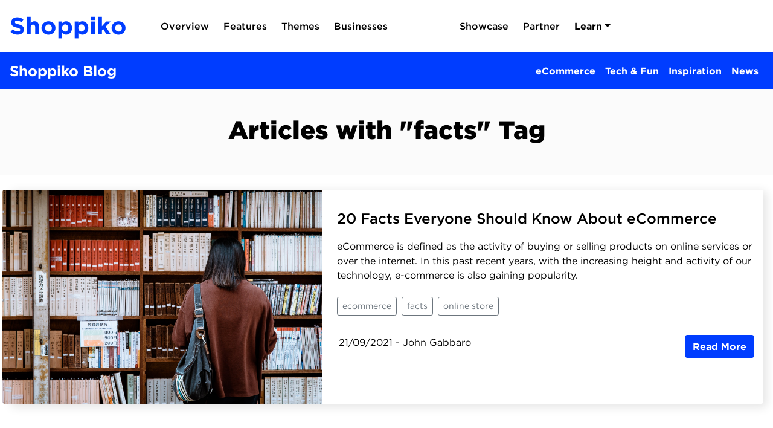

--- FILE ---
content_type: text/html; charset=utf-8
request_url: https://shoppiko.com/blog/tag/facts
body_size: 5370
content:

<!DOCTYPE html>
<html>
<head >
<title data-react-helmet="true">facts Articles</title>
<meta data-react-helmet="true" name="description" content="facts Articles"/>

<meta charset="utf-8"/>
<meta name="viewport" content="width=device-width,initial-scale=1">
<link rel="shortcut icon" sizes="196x196" href="https://shoppiko.com/image/logo/shoppiko-icon.png">

<link rel='stylesheet' href='https://fonts.googleapis.com/css?family=Varela+Round' type='text/css'>
<link rel="stylesheet" href="https://public.apcrat.com/css/ale.css">
<link rel="stylesheet" href="https://public.apcrat.com/css/font-awesome.min.css">
<link rel="stylesheet" href="https://public.apcrat.com/css/alc.css">
<link rel="stylesheet" href="https://public.apcrat.com/css/alc_res.css">
<!-- Global site tag (gtag.js) - Google Analytics -->
<script async src="https://www.googletagmanager.com/gtag/js?id=UA-119055191-1"></script>
<script>
  window.dataLayer = window.dataLayer || [];
  function gtag(){dataLayer.push(arguments);}
  gtag('js', new Date());

  gtag('config', 'UA-119055191-1');
</script>

 <!-- Facebook Pixel Code -->
  <script>
    !function(f,b,e,v,n,t,s)
    {if(f.fbq)return;n=f.fbq=function(){n.callMethod?
    n.callMethod.apply(n,arguments):n.queue.push(arguments)};
    if(!f._fbq)f._fbq=n;n.push=n;n.loaded=!0;n.version='2.0';
    n.queue=[];t=b.createElement(e);t.async=!0;
    t.src=v;s=b.getElementsByTagName(e)[0];
    s.parentNode.insertBefore(t,s)}(window, document,'script',
    'https://connect.facebook.net/en_US/fbevents.js');
    fbq('init', '388653705194089');
    fbq('track', 'PageView');
  </script>
  <noscript><img height="1" width="1" style="display:none"
    src="https://www.facebook.com/tr?id=388653705194089&ev=PageView&noscript=1"
  /></noscript>
  <!-- End Facebook Pixel Code -->

 <script src="//code.tidio.co/pbt10gw9m3djipbjnogj3mrzop521c33.js"></script>
 
</head>
<body>
  <div id="app"><div><div><header class="alc-header alc-bg-light" id="header-main"><div id="pageMessages"></div><div class="container"><nav class="navbar navbar-expand-lg"><a class="navbar-brand" href="/"><span class="alc-logo-text">Shoppiko</span></a><button class="navbar-toggler" type="button" data-toggle="collapse" data-target="#mobile-navigation" aria-controls="mobile-navigation" aria-expanded="false" aria-label="Toggle navigation"><span class="navbar-toggler-icon fa fa-bars"></span></button><div class="collapse navbar-collapse justify-content-start" id="mobile-navigation"><ul class="navbar-nav ml-4"><li class="nav-item alc-nav-item"><a class="nav-link" href="/ecommerce-platform">Overview</a></li><li class="nav-item alc-nav-item"><a class="nav-link" href="/ecommerce-platform/features">Features</a></li><li class="nav-item alc-nav-item"><a class="nav-link" href="/ecommerce-platform/themes">Themes</a></li><li class="nav-item alc-nav-item"><a class="nav-link" href="/ecommerce-platform/businesses">Businesses</a></li></ul></div><div class="collapse navbar-collapse justify-content-start" id="mobile-navigation"><ul class="navbar-nav"><li class="alc-nav-item"><a class="nav-link alc-nav-link" href="/showcase">Showcase</a></li><li class="alc-nav-item"><a class="nav-link alc-nav-link" href="/partner">Partner</a></li><li class="nav-item alc-nav-item dropdown alc-dropdown mr-4"><a class="nav-link alc-nav-link font-weight-bold dropdown-toggle" href="#" role="button" data-toggle="dropdown">Learn</a><div class="dropdown-menu alc-dropdown-menu"><div class="alc-dropdown-overflow"><div class="alc-dropdown-content"><a class="nav-link pl-0 pr-0" href="/ecommerce-platform"><span class="alc-dropdown-title alc-hover-link p-0">Learn <i class="ml-2 fa fa-arrow-right"></i></span></a><div class="alc-dropdown-description">Learn eCommerce With Confidence</div><div class="dropdown-divider"></div><ul class="nav flex-column"><li><a class="alc-dropdown-item" href="/why-shoppiko">Why Shoppiko ?</a></li><li><a class="alc-dropdown-item" href="/technology">Technology</a></li><li><a class="alc-dropdown-item" href="/about">About Shoppiko</a></li><div class="dropdown-divider"></div><li><a class="alc-dropdown-item" href="/guides">Guides</a></li><li><a class="alc-dropdown-item" href="/tools">Tools</a></li><li><a class="alc-dropdown-item" href="/blog">Blog</a></li><li><a class="alc-dropdown-item" href="/support">Support Center</a></li></ul></div></div></div></li></ul></div></nav></div></header></div><div id="blog-tag" class="alc-page"><div class="header-blog"><header class="alc-bg-primary alc-c-white"><div class="container"><nav class="navbar navbar-expand-lg"><a class="navbar-brand" href="/blog"><span class="alc-logo-text-small font-weight-bold" id="blog-logo">Shoppiko<!-- --> Blog</span></a><button class="navbar-toggler" type="button" data-toggle="collapse" data-target="#navbarBlogNavigation" aria-controls="navbarSupportedContent" aria-expanded="false" aria-label="Toggle navigation"><span class="navbar-toggler-icon fa fa-bars alc-c-white"></span></button><div class="collapse navbar-collapse justify-content-end" id="navbarBlogNavigation"><ul class="navbar-nav list-unstyled"><li class="nav-item font-weight-bold"><a class="nav-link alc-c-white" href="/blog/category/ecommerce">eCommerce</a></li><li class="nav-item font-weight-bold"><a class="nav-link alc-c-white" href="/blog/category/tech-and-fun">Tech &amp; Fun</a></li><li class="nav-item font-weight-bold"><a class="nav-link alc-c-white" href="/blog/category/inspiration">Inspiration</a></li><li class="nav-item font-weight-bold"><a class="nav-link alc-c-white" href="/blog/category/news">News</a></li></ul></div></nav></div></header></div><div class="alc-section-heading alc-bg-light"><div class="container text-center"><h1 class="alc-heading-lg">Articles with &quot;<!-- -->facts<!-- -->&quot; Tag</h1></div></div><div class="container mt-4"><div class="article-container"><div class="card  alc-card-article alc-shadow-light alc-hover-transform mb-4"><div class="row"><div class="col-md-5 p-0"><div class="alc-overflow-hidden"><a href="/blog/article/20-facts-everyone-should-know-about-ecommerce"><img alt="20 Facts Everyone Should Know About eCommerce" class="article-card-image img-fluid rounded-left" src="https://shoppiko.com/image/blog/ecommerce-facts.jpg"/></a></div></div><div class="col-md-7 p-0"><div class="card-body p-4"><div class="alc-card-title"><a href="/blog/article/20-facts-everyone-should-know-about-ecommerce">20 Facts Everyone Should Know About eCommerce</a></div><div class="alc-card-brief alc-line-clamp-4"><div><p><span data-offset-key="22drv-0-0">eCommerce is defined as the activity of buying or selling products on online services or over the internet. In this past recent years, with the increasing height and activity of our technology, e-commerce is also gaining popularity.</span></p></div></div><div class="alc-tags pt-2 pb-2"><a class="btn btn-tag btn-sm btn-outline-secondary mr-2" href="/blog/tag/ecommerce">ecommerce</a><a class="btn btn-tag btn-sm btn-outline-secondary mr-2" href="/blog/tag/facts">facts</a><a class="btn btn-tag btn-sm btn-outline-secondary mr-2" href="/blog/tag/online store">online store</a></div><div class="row pt-4"><div class="col-sm-6"><div>21/09/2021<!-- --> - <a href="/blog/author/11">John Gabbaro</a></div></div><div class="col-sm-6"><div class="pull-right"><a class="btn btn-primary alc-btn alc-btn-shadow-light btn-large alc-btn-primary" href="/blog/article/20-facts-everyone-should-know-about-ecommerce">Read More</a></div></div></div></div></div></div></div></div></div><div class="alc-section"><div class="container mt-4"><h2 class="alc-heading-lg text-center mb-4">Popular Articles</h2><div class="row"><div class="col-lg-4"><div class="card alc-card alc-shadow-dark alc-hover-transform"><div class="alc-overflow-hidden"><a href="/blog/article/tips-to-help-you-choose-the-best-online-store-builder"><img src="https://shoppiko.com/image/blog/ecommerce/online-laptop-work.jpg" class="img-fluid alc-h-18" alt="Tips To Help You Choose The Best Online Store Builder"/></a></div><div class="card-body"><div class="alc-card-title m-0"><a href="/blog/article/tips-to-help-you-choose-the-best-online-store-builder">Tips To Help You Choose The Best Online Store Builder</a></div><div class="card-text alc-card-brief"><div><p>In the modern world, e-commerce is turning out to be the best and lucrative way of making money. By launching the website for your online store, you will get a great opportunity to market your products to a very wide customer base.</p>
</div></div></div></div></div><div class="col-lg-4"><div class="card alc-card alc-shadow-dark alc-hover-transform"><div class="alc-overflow-hidden"><a href="/blog/article/features-of-an-outstanding-ecommerce-platform"><img src="https://shoppiko.com/image/blog/ecommerce-phone.jpeg" class="img-fluid alc-h-18" alt="Features of an Outstanding eCommerce Platform"/></a></div><div class="card-body"><div class="alc-card-title m-0"><a href="/blog/article/features-of-an-outstanding-ecommerce-platform">Features of an Outstanding eCommerce Platform</a></div><div class="card-text alc-card-brief"><div><p>Starting an eCommerce business is not something easy. In fact, it can worry you a lot or even give you mixed feelings. However, the decisions that you make before choosing an outstanding <strong>eCommerce platform</strong> are very crucial. Decisions such as which among the many to choose from can really confuse you.</p>
</div></div></div></div></div><div class="col-lg-4"><div class="card alc-card alc-shadow-dark alc-hover-transform"><div class="alc-overflow-hidden"><a href="/blog/article/how-to-start-an-online-store-in-india"><img src="https://shoppiko.com/image/blog/ecommerce/ecommerce-desk.jpg" class="img-fluid alc-h-18" alt="How To Start An Online Store In India That Increases Sales In 2020"/></a></div><div class="card-body"><div class="alc-card-title m-0"><a href="/blog/article/how-to-start-an-online-store-in-india">How To Start An Online Store In India That Increases Sales In 2020</a></div><div class="card-text alc-card-brief"><div><p>To do business online you will need to <strong>start an online store</strong>. However to start <strong>online store</strong> might not be an easy task as many people would think. In fact, it&rsquo;s such a terrifying thought particularly if you are not so adept with technology. Well, it&rsquo;s not just you. There are few tips you can follow which might help you in building an online store.</p></div></div></div></div></div></div></div></div></div><footer id="footer" class="footer alc-footer"><div class="container pt-4"><div class="row"><div class="col-lg-2 col-md-2"><a class="alc-logo alc-c-white" href="/"><h1>Shoppiko</h1></a><ul class="list-unstyled"><li class="alc-nav-link alc-c-white alc-lh-2"><i class="fa fa-map-marker mr-2 mt-2 ml-1"></i><span>Vadodara, Gujarat, India</span></li><li class="alc-nav-link alc-c-white alc-lh-2"><i class="fa fa-phone-square mr-2 mt-2"></i><span>(0)8000665324</span></li><li class="alc-nav-link alc-c-white alc-lh-2"><i class="fa fa-envelope mr-2 mt-2"></i><span>info@shoppiko.com</span></li></ul></div><hr class="clearfix d-md-none mb-0"/><div class="col-md-2  m-footer-block"><h5 class="my-2 font-weight-bold d-none d-md-block">eCommerce Store</h5><hr class="d-none d-md-block alc-hr alc-hr-success"/><div class="d-md-none title" data-target="#store" data-toggle="collapse"><div class="mt-3 font-weight-bold">eCommerce Store<div class="float-right navbar-toggler"><i class="fa fa-angle-down"></i><i class="fa fa-angle-up"></i></div></div><hr class="mb-0 d-md-block alc-hr alc-hr-success"/></div><ul class="list-unstyled collapse" id="store"><li><a class="alc-nav-link alc-c-white alc-lh-2" href="/ecommerce-platform/features">Features</a></li><li><a class="alc-nav-link alc-c-white alc-lh-2" href="/ecommerce-platform/themes">Themes</a></li><li><a class="alc-nav-link alc-c-white alc-lh-2" href="/ecommerce-platform/businesses">Businesses</a></li><li><a class="alc-nav-link alc-c-white alc-lh-2" href="/ecommerce-platform/pricing">Pricing</a></li><li><a class="alc-nav-link alc-c-white alc-lh-2" href="">Get Started</a></li></ul></div><hr class="clearfix d-md-none mb-0"/><div class="col-md-2 m-footer-block"><h5 class="my-2 font-weight-bold d-none d-md-block">More About Us</h5><hr class="d-none d-md-block alc-hr alc-hr-primary"/><div class="d-md-none title" data-target="#about" data-toggle="collapse"><div class="mt-3 font-weight-bold">More About Us<div class="float-right navbar-toggler"><i class="fa fa-angle-down"></i><i class="fa fa-angle-up"></i></div></div><hr class="mb-0 d-md-block alc-hr alc-hr-primary"/></div><ul class="list-unstyled collapse" id="about"><li><a class="alc-nav-link alc-c-white alc-lh-2" href="/about">About Shoppiko</a></li><li><a class="alc-nav-link alc-c-white alc-lh-2" href="/why-shoppiko">Why Shoppiko ?</a></li><li><a class="alc-nav-link alc-c-white alc-lh-2" href="/technology">Technology</a></li><li><a class="alc-nav-link alc-c-white alc-lh-2" href="/merchant-agreement">Merchant Agreement</a></li><li><a class="alc-nav-link alc-c-white alc-lh-2" href="/terms-and-conditions">Terms &amp; Conditions</a> </li><li><a class="alc-nav-link alc-c-white alc-lh-2" href="/privacy-policy">Privacy Policy</a></li></ul></div><hr class="clearfix d-md-none mb-0"/><div class="col-md-2 m-footer-block"><h5 class="my-2 font-weight-bold d-none d-md-block">Useful Links</h5><hr class="d-none d-md-block alc-hr alc-hr-primary"/><div class="d-md-none title" data-target="#usefull-link" data-toggle="collapse"><div class="mt-3 font-weight-bold">Useful Links<div class="float-right navbar-toggler"><i class="fa fa-angle-down"></i><i class="fa fa-angle-up"></i></div></div><hr class="mb-0 d-md-block alc-hr alc-hr-primary"/></div><ul class="list-unstyled collapse" id="usefull-link"><li><a class="alc-nav-link alc-c-white alc-lh-2" href="/technology">Technology</a></li><li><a class="alc-nav-link alc-c-white alc-lh-2" href="/shopify-alternative-in-india">Shoppiko Vs Shopify</a></li><li><a class="alc-nav-link alc-c-white alc-lh-2" href="/blog/article/ecommerce-seo-the-simplified-guide-to-seo-for-online-stores-in-india">SEO for Online Stores</a></li></ul></div><hr class="clearfix d-md-none mb-0"/><div class="col-md-2 m-footer-block"><h5 class="my-2 font-weight-bold d-none d-md-block">Resources</h5><hr class="d-none d-md-block alc-hr alc-hr-primary"/><div class="d-md-none title" data-target="#resources" data-toggle="collapse"><div class="mt-3 font-weight-bold">Resources<div class="float-right navbar-toggler"><i class="fa fa-angle-down"></i><i class="fa fa-angle-up"></i></div></div><hr class="mb-0 d-md-block alc-hr alc-hr-primary"/></div><ul class="list-unstyled collapse" id="resources"><li><a class="alc-nav-link alc-c-white alc-lh-2" href="/guides">Guides</a></li><li><a class="alc-nav-link alc-c-white alc-lh-2" href="/blog">Blog</a></li><li><a class="alc-nav-link alc-c-white alc-lh-2" href="/tools">Tools</a></li><li><a class="alc-nav-link alc-c-white alc-lh-2" href="/showcase">Showcase</a></li></ul></div><hr class="clearfix d-md-none mb-0"/><div class="col-md-2 m-footer-block"><h5 class="my-2 font-weight-bold d-none d-md-block">Support</h5><hr class="d-none d-md-block alc-hr alc-hr-primary"/><div class="d-md-none title" data-target="#support" data-toggle="collapse"><div class="mt-3 font-weight-bold">Support<div class="float-right navbar-toggler"><i class="fa fa-angle-down"></i><i class="fa fa-angle-up"></i></div></div><hr class="mb-0 d-md-block alc-hr alc-hr-primary"/></div><ul class="list-unstyled collapse" id="support"><li><a class="alc-nav-link alc-c-white alc-lh-2" href="/support">Support Center</a></li><li><a class="alc-nav-link alc-c-white alc-lh-2" href="/partner">Partner</a></li><li><a class="alc-nav-link alc-c-white alc-lh-2" href="/contact">Contact</a></li><li><a class="alc-nav-link alc-c-white alc-lh-2" href="/career">Career @ Shoppiko<span class="badge rounded-pill alc-bg-primary ml-2">We&#x27;re hiring</span></a></li></ul></div></div></div><div class="container"><hr/></div><div class="container pt-3 pb-4"><div class="row"><div class="col-sm-8"><p class="mb-0 mt-2 alc-c-white alc-font-small">Shoppiko - Simplifying eCommerce @ <!-- -->2026<!-- -->, Made With Love @ Vadodara, Gujarat. Make In INDIA.</p></div><div class="col-sm-4"><span class="hidden-md-down pull-right"><a class="alc-btn-social" href="https://twitter.com/shoppikolab" target="_blank"><i class="fa fa-twitter alc-icon-social mr-2 fa-lg"></i></a><a class="alc-btn-social" href="https://www.facebook.com/shoppikolab" target="_blank"><i class="fa fa-facebook alc-icon-social mr-2 fa-lg"></i></a><a class="alc-btn-social" href="https://www.instagram.com/shoppikolab" target="_blank"><i class="fa fa-instagram alc-icon-social mr-2 fa-lg"></i></a><a class="alc-btn-social" href="https://www.linkedin.com/company/shoppiko" target="_blank"><i class="fa fa-linkedin alc-icon-social mr-2 fa-lg"></i></a><a class="alc-btn-social" href="https://www.youtube.com/channel/UCLGiLsUDAkoLh2KiAc1z3pg" target="_blank"><i class="fa fa-youtube alc-icon-social mr-2 fa-lg"></i></a></span></div></div></div></footer><div class="react-redux-modal"><div class="rr-modals"></div></div></div></div>
  <script>window.__PRELOADED_STATE__ = {"router":{"location":{"pathname":"/blog/tag/facts","search":"","hash":"","key":"8j97y4","query":{}},"action":"POP"},"form":{"footer":{"syncErrors":{"email":"Required Email"}}},"modals":{"modals":[]},"common":{},"account":{},"service":{},"store":{},"marketplace":{},"website":{},"blog":{"blog_tag_articles":[{"blog_article_id":49,"seo_url":"20-facts-everyone-should-know-about-ecommerce","title":"20 Facts Everyone Should Know About eCommerce","image":"blog/ecommerce-facts.jpg","brief":"\u003cp>\u003cspan data-offset-key=\"22drv-0-0\">eCommerce is defined as the activity of buying or selling products on online services or over the internet. In this past recent years, with the increasing height and activity of our technology, e-commerce is also gaining popularity.\u003c/span>\u003c/p>","tag":"ecommerce,facts,online store","status":1,"blog_author_id":11,"is_featured":0,"date":"21/09/2021","author":"John Gabbaro"}],"blog_popular_articles":[{"blog_article_id":26,"seo_url":"tips-to-help-you-choose-the-best-online-store-builder","title":"Tips To Help You Choose The Best Online Store Builder","image":"blog/ecommerce/online-laptop-work.jpg","brief":"\u003cp>In the modern world, e-commerce is turning out to be the best and lucrative way of making money. By launching the website for your online store, you will get a great opportunity to market your products to a very wide customer base.\u003c/p>\n","tag":"inspiring,ecommerce,online store,entrepreneur","status":1,"blog_author_id":11,"is_featured":0,"date":"14/06/2020","author":"John Gabbaro"},{"blog_article_id":24,"seo_url":"features-of-an-outstanding-ecommerce-platform","title":"Features of an Outstanding eCommerce Platform","image":"blog/ecommerce-phone.jpeg","brief":"\u003cp>Starting an eCommerce business is not something easy. In fact, it can worry you a lot or even give you mixed feelings. However, the decisions that you make before choosing an outstanding \u003cstrong>eCommerce platform\u003c/strong> are very crucial. Decisions such as which among the many to choose from can really confuse you.\u003c/p>\n","tag":"online store,inspiring,ecommerce,ecommerce features","status":1,"blog_author_id":11,"is_featured":0,"date":"14/06/2020","author":"John Gabbaro"},{"blog_article_id":25,"seo_url":"how-to-start-an-online-store-in-india","title":"How To Start An Online Store In India That Increases Sales In 2020","image":"blog/ecommerce/ecommerce-desk.jpg","brief":"\u003cp>To do business online you will need to \u003cstrong>start an online store\u003c/strong>. However to start \u003cstrong>online store\u003c/strong> might not be an easy task as many people would think. In fact, it&rsquo;s such a terrifying thought particularly if you are not so adept with technology. Well, it&rsquo;s not just you. There are few tips you can follow which might help you in building an online store.\u003c/p>","tag":"startup,ecommerce,online store,business","status":1,"blog_author_id":10,"is_featured":0,"date":"04/01/2020","author":"Terry Harrison"}],"blog_categories":[{"blog_category_id":14,"project_id":1,"name":"eCommerce","description":"Start Selling Online, eCommerce will help you to grow to next level.","image":"http://shopcrat.com/image/catalog/banner/blog/footer_banner.png","banner":"http://shopcrat.com/image/catalog/banner/blog/footer_banner.png","top":1,"seo_url":"ecommerce","meta_title":"Start Selling Online, eCommerce will help you to grow to next level.","meta_description":"Start Selling Online, eCommerce will help you to grow to next level.","sort_order":1,"status":1,"date_added":"2018-05-30T18:30:00.000Z","date_modified":"2018-06-05T10:03:06.000Z","user_added":1,"user_modified":7,"is_delete":0},{"blog_category_id":15,"project_id":1,"name":"Tech & Fun","description":"\u003cp>Technology that brings the change, We love exploring the latest technology.\u003c/p>\n","image":"","banner":"http://shopcrat.com/image/background/desk1.jpg","top":1,"seo_url":"tech-and-fun","meta_title":"Tech & Fun","meta_description":"Tech & Fun, Technology that brings the change, We love exploring the latest technology.","sort_order":2,"status":1,"date_added":"2018-05-31T16:29:37.000Z","date_modified":"2018-05-31T16:29:37.000Z","user_added":2,"user_modified":2,"is_delete":0},{"blog_category_id":16,"project_id":1,"name":"Inspiration","description":"\u003cp>Success Stories, Stories that will Inspire.\u003c/p>\n","image":"","banner":"http://delfoo.com/image/data/background/refer-a-friend/referral.jpg","top":1,"seo_url":"inspiration","meta_title":"Inspiration - Success Stories, Stories that will Inspire.","meta_description":"Inspiration, Success Stories, Stories that will Inspire.","sort_order":3,"status":1,"date_added":"2018-05-31T16:30:16.000Z","date_modified":"2018-05-31T16:30:16.000Z","user_added":2,"user_modified":2,"is_delete":0},{"blog_category_id":17,"project_id":1,"name":"News","description":"\u003cp>New @ Shoppiko, Shoppiko&nbsp;News, We are committed to deliver best eCommerce Solution.\u003c/p>\n","image":"","banner":"http://shopcrat.com/image/background/desk8.jpg","top":1,"seo_url":"news","meta_title":"News - New @ Shoppiko, Shoppiko News","meta_description":"News, New @ Shoppiko, Shoppiko News, We are committed to deliver best eCommerce Solution.","sort_order":4,"status":1,"date_added":"2018-05-31T16:31:02.000Z","date_modified":"2018-05-31T16:31:02.000Z","user_added":2,"user_modified":2,"is_delete":0}]},"guide":{"guides":[],"guide":[],"popular_guides":[]},"support":{},"project":{"project_settings":[]},"library":{}}</script>
  <script src="https://public.apcrat.com/js/ale.js"></script>
  <script src="/global/vendor.js"></script>
  <script src="/global/client.js"></script>
</body>
</html>


--- FILE ---
content_type: text/css
request_url: https://public.apcrat.com/css/alc.css
body_size: 8133
content:
/* -------------------Apcrat Fonts HCo Gotham-------------- */
@font-face{
    font-family:'HCo Gotham';
    src:url(https://public.apcrat.com/fonts/hco_gotham/Gotham-Thin_Web.woff2) format("woff2"),url(https://public.apcrat.com/fonts/hco_gotham/Gotham-Thin_Web.woff) format("woff");
    font-weight:100;
    font-style:normal
}
@font-face{
    font-family:'HCo Gotham';
    src:url(https://public.apcrat.com/fonts/hco_gotham/Gotham-XLight_Web.woff2) format("woff2"),url(https://public.apcrat.com/fonts/hco_gotham/Gotham-XLight_Web.woff) format("woff");
    font-weight:200;
    font-style:normal
}
@font-face{
    font-family:'HCo Gotham';
    src:url(https://public.apcrat.com/fonts/hco_gotham/Gotham-Light_Web.woff2) format("woff2"),url(https://public.apcrat.com/fonts/hco_gotham/Gotham-Light_Web.woff) format("woff");
    font-weight:300;
    font-style:normal
}
@font-face{
    font-family:'HCo Gotham';
    src:url(https://public.apcrat.com/fonts/hco_gotham/Gotham-Book_Web.woff2) format("woff2"),url(https://public.apcrat.com/fonts/hco_gotham/Gotham-Book_Web.woff) format("woff");
    font-weight:400;
    font-style:normal
}
@font-face{
    font-family:'HCo Gotham';
    src:url(https://public.apcrat.com/fonts/hco_gotham/Gotham-BookItalic_Web.woff2) format("woff2"),url(https://public.apcrat.com/fonts/hco_gotham/Gotham-BookItalic_Web.woff) format("woff");
    font-weight:400;
    font-style:italic
}
@font-face{
    font-family:'HCo Gotham';
    src:url(https://public.apcrat.com/fonts/hco_gotham/Gotham-Medium_Web.woff2) format("woff2"),url(https://public.apcrat.com/fonts/hco_gotham/Gotham-Medium_Web.woff) format("woff");
    font-weight:500;
    font-style:normal
}
@font-face{
    font-family:'HCo Gotham';
    src:url(https://public.apcrat.com/fonts/hco_gotham/Gotham-Bold_Web.woff2) format("woff2"),url(https://public.apcrat.com/fonts/hco_gotham/Gotham-Bold_Web.woff) format("woff");
    font-weight:700;
    font-style:normal
}
@font-face{
    font-family:'HCo Gotham';
    src:url(https://public.apcrat.com/fonts/hco_gotham/Gotham-Black_Web.woff2) format("woff2"),url(https://public.apcrat.com/fonts/hco_gotham/Gotham-Black_Web.woff) format("woff");
    font-weight:800;
    font-style:normal
}
@font-face{
    font-family:'HCo Gotham';
    src:url(https://public.apcrat.com/fonts/hco_gotham/Gotham-Ultra_Web.woff2) format("woff2"),url(https://public.apcrat.com/fonts/hco_gotham/Gotham-Ultra_Web.woff) format("woff");
    font-weight:900;
    font-style:normal
}
/* ----------------- End Apcrat Fonts HCo Gotham -------------- */


body{
    font-family: "HCo Gotham",sans-serif;
    -webkit-font-smoothing: antialiased;
    -moz-osx-font-smoothing: grayscale;
    text-rendering: optimizeLegibility;
    background-color: #fff;
    color: #000;
    overflow-x: hidden;
}

a {
    color: #000;
}

a:hover {
    color: #000;
}

html{
    box-sizing:border-box;
    -ms-overflow-style: scrollbar;
    scroll-behavior: smooth;
}

ol, ul {
    list-style: none;
    padding-left: 0;
}

/*footer .collapse {
    display: inherit;
}*/

.react-redux-modal .rrm-holder .scroll .rrm-content .rrm-title {
    border-top: 10px solid #003dff;
}

.react-redux-modal .rrm-holder .scroll .rrm-content.m-large .rrm-title h2 {
    width: 75%;
    padding-right: 0;
    font-weight: 600;
}

.react-redux-modal .rrm-holder .scroll .rrm-content .rrm-title .rr-title-actions {
    width: 20%;
}

.form-group {
    margin-bottom: 1rem !important;
}

.react-redux-modal .form-control {
    height: 48px;
    border-radius: 5px;
    background-color: #f9fafb;
    box-shadow: 0 1px 1px rgba(0,0,0,0.07) inset;
}

input[type="checkbox"], input[type="radio"] {
    margin-right: 0.5rem;
}

.alc-editor-html .jumbotron h4 {
    font-size: 1.1rem;
    line-height: 2rem;
    font-weight: 400;
}

.alc-editor-html .jumbotron .heading {
    margin-top: 2rem;
    margin-bottom: 1rem;
}

.breadcrumb {
    background-color: transparent;
    display: inline;
}

.breadcrumb>li {
    display: inline-block;
}

.breadcrumb>li+li:before {
    color: #afaeae;
    content: "\BB ";
    padding: 0 5px;
}

.m-footer-block .collapse:not(.show) {
    display: inherit;
}

.container {
    width: 85rem;
    max-width: 100%;
}

.nav a:focus, .nav a:hover, .nav label:focus, .nav label:hover {
    color: #003dff;
    text-decoration: none;
}

.card-header {
    background-color: transparent;
    border-bottom: 0;
}

#support-search .react-autosuggest__container {
    flex: 1 1 auto;
}

#support-search .input-group {
    border: 2px solid #c4cdd5;
    border-radius: 5px;
}

#support-search input.form-control {
    border: 0;
    padding-left: 1rem;
    height: 100%;
}

#support-search .alc-btn-primary {
    padding: 1rem 1.25rem;
    margin: -2px;
    border: 2px solid #c4cdd5;
    border-bottom-right-radius: 5px;
    border-top-right-radius: 5px;
}

/* ### Margins : Start ### */
.mb-3 {
    margin-bottom: 3rem;
}
.mb-6 {
    margin-bottom: 6rem;
}
.mt-6 {
    margin-top: 6rem;
}
.mt-10 {
    margin-top: 10rem;
}
.ml-minus-1 {
    margin-left: -1rem !important;
}
.mb-05-minus {
    margin-bottom: -0.5rem;  
}
.mb-10-minus {
    margin-bottom: -10rem;
}
.mt-3-minus {
    margin-top: -3rem !important;
}

.alc-m-1-minus {
    margin: -1px !important;
}

/* ### Margins : End ### */


/* ### Padding : Start ### */

.alc-p-2-5 {
  padding: 2.5rem;
}
.alc-pt-2 {
  padding-top: 2rem;  
}
.alc-p-1-2 {
    padding: 1rem 2rem;
}

.alc-lh-2 {
    line-height: 2rem;
}

/* ### Padding : End ### */

.alc-overflow-hidden {
    overflow: hidden; 
}

.alc-h-18 {
    height: 18rem;
}

.alc-h-15 {
    height: 15rem;
}

.alc-h-8 {
    height: 8rem;
}

.alc-line-clamp-4 {
    -webkit-line-clamp: 4 !important;  
}

.alc-va-top {
    vertical-align: top;
}
.alc-va-middle {
    vertical-align: middle;
}
.alc-va-bottom {
    vertical-align: bottom;
}

.alc-radius {
    border-radius: 1rem;
}
.alc-radius-top {
    border-top-left-radius: 1rem;
    border-top-right-radius: 1rem;
}

/* ### Fonts : Start ### */
.alc-font {
    font-size: 1rem !important;
    line-height: 1.6rem !important;
}
.alc-font-sub {
    font-size: 1rem;
    line-height: 2rem;
    font-weight: 400;
}
.alc-font-small {
    font-size: 0.9rem;
}
.alc-font-1-3 {
    font-size: 1.3rem;
    font-weight: 500;
}
.alc-font-2 {
    font-size: 2rem !important;
}
.alc-font-4 {
    font-size: 4rem;
}
.alc-font-4 {
    font-size: 4rem;
}
.alc-font-6 {
    font-size: 6rem;
}
.alc-font-8 {
    font-size: 8rem;
    font-weight: 700;
}

.alc-image-8 {
    width: 8rem;
    height: 8rem;
}

/* ### Fonts : End ### */


.alc-hr {
    width: 100px;
    opacity: 0.8;
    margin-top: 5px;
}
.alc-hr-primary {
    border-top: 2px solid #003dff !important;
}
.alc-hr-success {
    border-top: 2px solid #26b933 !important;
}


/* ### Colors : Start ### */
.alc-capital {
    text-transform: uppercase;
}

.alc-c-white {
    color: #ffffff !important;
}
.alc-c-black {
    color: #000000 !important;
}  
.alc-c-primary {
    color: #003dff !important;
}
.alc-c-soft-pink{
    color:#f78acb
}
.alc-c-soft-green{
    color:#44ce6f
}
.alc-c-soft-marun{
    color:#c679e3;
}
.alc-c-soft-red{
    color: #fa7070;
}
.alc-c-soft-blue{
    color:#00aeff
}
.alc-c-gray {
    color: #6f6f6f;
}
.alc-c-orange {
    color: #e04008 !important;
}
.alc-c-purple {
    color: #4d4cd2 !important;
}
.alc-c-green {
    color: #24ce24 !important;
}   
/* ### Colors : End ### */


/* ### Backgrounds : Start ### */
.alc-bg-primary {
    background-color: #003dff;
}
.alc-bg-success {
    background-color: #26b933;
}
.alc-bg-tertiary {
    background-color: #ec8f03;
}
.alc-bg-white {
    background-color: #ffffff !important;
}
.alc-bg-black {
    background-color: #000000 !important;
}
.alc-bg-amber {
    background-color: #ffc107 !important;
}
.alc-bg-orange-light {
    background-color: #ff6d3a !important;
}
.alc-bg-purple-light {
    background-color: #807fff !important;
}
.alc-bg-green-light {
    background-color: #56d090 !important;
}   
.alc-bg-default {
    background-color: #81b71a;   
}
.alc-bg-blue {
    background-color: #6a8dd4;
}
.alc-bg-cyan {
    background-color:cyan;
}
.alc-bg-green {
    background-color: #ff81a9;
}
.alc-bg-red {
    background-color: #E9573F;
}
.alc-bg-yellow {
    background-color: #fdde0e;
}
.alc-bg-soft-pink{
    background-color:rgba(247,138,203,.2);
    color:#f78acb
}
.alc-bg-soft-green{
    background:rgba(68,206,111,.2);
    color:#44ce6f
}
.alc-bg-light {
    background-color: #fbfbfb!important;
}
.alc-bg-soft-marun{
    color:#c679e3;
    background:rgba(198,121,227,.2)
}
.alc-bg-soft-red{
  background-color: rgba(250,112,112,.1);
  color: #fa7070;
}
.alc-bg-soft-blue{
    background:rgba(0,174,255,.2);
    color:#00aeff
}

.alc-bg-mix-pst{
/*background: linear-gradient(70deg, #003dff 18%, rgba(0,0,0,0) 18%), linear-gradient(40deg, #26b933 80%, #ec8f03 60%);*/
background: linear-gradient(70deg, #3501fe 18%, rgba(0,0,0,0) 18%), linear-gradient(40deg, #003dff 80%, #003dff 60%);
}

.alc-bg-login {
    width: 100%;
    height: auto;
    padding: 4% 4% 4% 4% !important;
    background-image: url(img/b.jpg);
    background: linear-gradient(rgba(0, 0, 0, 0.70), rgba(0, 0, 0, 0.70)),url(https://shoppiko.com/image/blog/ecommerce/online-laptop-work.jpg);
    background-size: cover;
    background-position: 50% 50%;
    display: inherit;
    flex-direction: row;
}



/** Social Media Backgrounds **/
.alc-bg-facebook {
    background-color: #3b5998!important;
    color: #fff;
}
.alc-bg-twitter {
    background-color: #6cb7f0 !important;
    color: #fff;
}
.alc-bg-whatsapp {
    background-color: #25D366 !important;
    color: #fff;
}

/** Image Backgrounds **/
.alc-bg-img-map {
    background: url(https://public.apcrat.com/images/map.png) no-repeat center bottom transparent;
    background-size: auto 70%;
}

/* ### Backgrounds : End ### */


/* ### Underlined Text : Start ### */

.alc-underlined{
    display: inline-block;
    position: relative;
    line-height: 1;
}
.alc-underlined .alc-underlined-text{
    position:relative
}
.alc-underlined::before{
    content:'';
    display:block;
    position:absolute;
    height:.333em;
    right:-.025em;
    left:-.025em;
    /*right:-.1em;
    left:-.1em;*/
    bottom:0;
    background-color:#003dff;
    animation-delay:.3s;
    animation-duration:.5s;
    animation-name:grow;
    animation-iteration-count:1;
    animation-fill-mode:forwards
}
.alc-underlined-orange::before{
    background-color: #fd8e68;
}
.alc-underlined-purple::before{
    background-color: #a2a1fd;
}
.alc-underlined-green::before{
    background-color: #6ee8b8;
}
.alc-underlined-yellow::before{
    background-color: #fdde00;
}
.alc-underlined-magenta::before{
    background-color:#ff81a9;
}
.alc-underlined-indigo::before{
    background-color:#6a8dd4;
}
.alc-underlined-sandy::before{
    background-color:#fdaf1e;
}
.alc-underlined-azure::before{
    background-color:#ef8e86;
}
.alc-underlined-amazon-orange::before{
    background-color:#fdaf1e;
}

/* ### Underlined Text : End ### */


/* ### Shadow : Start ### */

.alc-shadow-light {
    border: 0;
    box-shadow: 4px 4px 16px 2px rgba(0,0,0,.1);
}
.alc-shadow-dark {
    border: 0;
    box-shadow: 0 10px 55px 5px rgba(137,173,255,.2) !important;
}
.alc-shadow-extra-dark {
    box-shadow: 0px 0px 250px rgba(0,0,0,0.4) inset;
}

.alc-shadow-square {
    border-radius: 70px;
    box-shadow: -9.8px 36.7px 80px 0 rgba(0,18,46,.2);
    margin-bottom: 3rem;
}

/* ### Shadow : Start ### */


/* ### Utility : Start ### */

.alc-section {
    padding: 1.25rem 0;
}

.alc-section-heading {
    padding: 2.5rem 0;
    margin-bottom: 1rem;
    position: relative;
    z-index: 1;
}

.alc-vertical-center {
    min-height: 100%;
    display: flex;
    align-items: center;
}

.alc-cursor {
    cursor: pointer;
}

.alc-shape {
    position: absolute;
    z-index: -1;
}



.alc-position-relative {
    position: relative;
}

.alc-inline {
    display: inline;
}

.alc-inline-flex {
    display: inline-flex;
}

.alc-inline-block {
    display: inline-block;
}

.alc-border-radius-2 {
    border-radius: 2rem;
}

.alc-paragraph {
    font-size: 1.15rem;
    line-height: 2rem;
}


.alc-heading {
    font-size: 1.5rem;
    line-height: 2.2rem;
    font-weight: 600;
}

.alc-heading-xs {
    font-size: 1rem;
    line-height: 1.5rem;
    font-weight: 600;
}

.alc-heading-sm {
    font-size: 1.2rem;
    line-height: 2rem;
    font-weight: 400;
}

.alc-heading-md {
    font-size: 1.6rem;
    line-height: 2.2rem;
    font-weight: 600;
}

.alc-heading-lg {
    font-size: 2.6rem;
    line-height: 3.4rem;
    font-weight: 800;
}

.alc-heading-xl {
    color: #fff;
    font-size: 3rem;
    margin: 3rem 0 2rem 0;
}

.alc-heading-xxl {
    font-size: 4rem;
    line-height: 5rem;
    font-weight: 800;
    margin: 1.5rem 0rem 2.5rem 0rem;
}

.alc-editor-html p {
    margin-top: 15px !important;
    margin-bottom: 15px !important;
    line-height: 1.5 !important;
    text-align: center;
    color: #000000;
    text-align: justify !important;
}

.alc-editor-html-support img {
    height: auto !important;
    width: 100% !important;
}

/* ### Utility : End ### */


.alc-hover-link:hover {
    border-bottom-color: #003dff;
}

.alc-btn {
    transition: transform .1s linear,box-shadow .1s linear,background-color .1s linear;
    cursor: pointer;
    font-weight: 600;
}

.alc-btn:hover {
    position: relative;
    transform: translateY(-4px);
    color: #fff;
}

.alc-btn-large {
    font-size: 20px;
    line-height: 24px;
    padding: 14px 38px;
}

.alc-btn-shadow {
    box-shadow: 0 6px 16px 0 rgba(0,0,0,.35);
    transition: transform .1s linear,box-shadow .1s linear,background-color .1s linear;
}

.alc-btn-action {
    margin-top: 1rem;
    background-color: #003dff;
    border-color: #003dff;
    color: #fff;
    border-radius: 4px;
    color: #fff;
    font-weight: 700;
    font-size: 18px;
}

.alc-btn-action:hover {
    background: #003dff;
    color: #fff ! important;
    font-weight: 700;
    border-radius: 4px;
    transform: translateY(-4px);
}

.alc-btn-small {
    font-size: 14px;
    line-height: 20px;
    padding-top: 6px;
    padding-bottom: 6px;
}

.alc-btn-text {
    font-size: 1.1rem;
    line-height: 1.8rem;
    font-weight: 500;
    position: relative;
    display: inline-block;
    border-bottom: 4px solid transparent;
    transition: border 150ms ease-in-out;
}

.alc-btn-text:hover {
    color: #000;
    border-bottom-color: #003dff;
    transform: translateY(-4px);
}

.alc-btn-primary {
    background-color: #003dff !important;
    border-color: #003dff !important;
}

.alc-btn-success {
    background-color: #26b933 !important;
    border-color: #26b933 !important;
}

.alc-btn-tertiary {
    background-color: #ec8f03 !important;
    border-color: #ec8f03 !important;
}

.alc-btn-social {
    display: inherit;
    align-items: center;
    justify-content: center;
    width: 40px;
    height: 40px;
    color: #fff;
    background: #003dff;
    text-align: center;
    border-radius: 50%;
    float: left;
    line-height: 40px;
    margin-left: 5px;
}

.alc-icon-social {
    padding: 2px 10px 2px 13px;
    font-size: 16px;
    text-align: center;
}

.alc-btn-outline-tertiary {
    color: #ec8f03;
    border-color: #ec8f03;
}

.alc-logo-text {
    color: #003dff;
    font-weight: bold;
    font-size: 2.5rem;
}

.alc-logo-text-small {
    color: #fff;
    font-size: 1.5rem;
}

.alc-header {
    z-index: 999;
    position: relative;
    background: #fff !important;
    box-shadow: 2px -3px 12px 0 rgba(0,0,0,0.08);
}

.alc-nav-link {
    color: #000000;
    font-weight: 500;
}

.alc-nav-item {
    white-space: nowrap;
    font-size: 1rem;
    line-height: 3rem;    
    font-weight: 500;
    margin-left: 0.5rem;
}

.alc-list-group-item {
    display: block;
    padding: .5rem .5rem;
}

.alc-dropdown {
    font-weight: 500;
    box-sizing: border-box;
    position: relative;
    cursor: default;
}

.alc-dropdown-menu {
    border: 0;
    opacity: 1;
    visibility: visible;
    position: absolute;
    background: #fff;
    box-shadow: 2px 2px 32px 0 rgba(0,0,0,.08);
    border-radius: 3px;
    left: -203px;
    top: 62px;
    box-sizing: border-box;
    transition: visibility .2s ease-in-out,opacity .2s ease-in-out,transform .25s ease-in-out;
    transform-origin: top center;
    transform: rotateX(0);
}

.alc-dropdown-menu {
    visibility: hidden;
    opacity: 0;
    transform: rotateX(-10deg);
}

.alc-dropdown:hover .alc-dropdown-menu {
    opacity: 1;
    visibility: visible;
    height: 28.5rem;
}

.alc-dropdown-overflow {
    overflow: hidden;
    width: 470px;
    box-sizing: border-box;
    transition: height .25s ease-in-out;
    will-change: height;
}

.alc-dropdown-content {
    width: 472px;
    padding: 0 38px;
    box-sizing: border-box;
    position: absolute;
    opacity: 1;
    transform: translateX(0);
    transition: opacity .25s,transform .6s;
    will-change: opacity,transform;
}

.alc-dropdown-title {
    padding: 9px 0px 10px 0;
    font-size: 24px;
    font-weight: 500;
    color: #000;
    position: relative;
    display: inline-block;
    border-bottom: 4px solid transparent;
    transition: border 150ms ease-in-out;
}

.alc-dropdown-description {
    font-weight: 400;
    line-height: 24px;
    font-size: 14px;
}

.alc-dropdown-item {
    color: #000000;
    font-size: 16px;
    line-height: 24px;
    font-weight: 500;
    display: block;
    padding: 10px 18px;
    background: 0 0;
    transition: background-color .2s linear,color .2s linear;
}

.alc-dropdown-item:hover {
    border-left: 4px solid #003dff;
    background: #f7f7f7;
    padding-left: 14px;
    color: #000;
}

.alc-footer {
    background-color: #010101 !important;
    color: #fff;
}

.alc-card-title {
    transition: .4s;
    font-weight: 600;
    font-size: 1.5rem;
    margin-bottom: .2em;
    margin-top: .2em;
    color: #000;
}
/* ----------------------------- Replace It With Alc Card Title Link -------------------- */
.alc-card-title a {
    color: #000;
    overflow: hidden;
    display: -webkit-box;
    -webkit-line-clamp: 2;
    -webkit-box-orient: vertical;
    font-weight: 500;
}

.alc-card-brief {
    margin-top: 16px;
    margin-bottom: 0;
    overflow: hidden;
    display: -webkit-box;
    -webkit-line-clamp: 3;
    -webkit-box-orient: vertical;
    color: #000000;
    line-height: 1.5em;
}

.alc-card-article-title {
    color: #000;
    font-size: 1.7rem;
    line-height: 1.3;
    padding: 1rem 1rem 0 1rem;
    margin: 0;
}

.alc-card-icon {
    position: relative;
    transition: .5s;
    z-index: 1;
    border-radius: 5px;
    box-shadow: 0 10px 40px 0 rgba(107,125,179,.11);
    border: 0;
}

.alc-icon {
    width: 75px;
    text-align: center;
    transition: .5s;
    font-size: 35px;
    margin-left: auto;
    margin-right: auto;
}

.alc-icon-round {
    line-height: 75px;
    margin-bottom: 25px;
    border-radius: 50%;
}

.alc-icon-box {
    color: #fff;
    background-color: #003dff;
    width: 26px;
    height: 25px;
    line-height: 26px;
    transition: .5s;
    text-align: center;
    border-radius: 3px;
}

.alc-icon-large {
    width: 8rem;
    height: 8rem;
    text-align: center;
    transition: .5s;
    font-size: 3rem;
    margin-left: auto;
    margin-right: auto;
}

/* ### Card : Start ### */
/* ----------------------------------------------- Not Sure About Its Usage Yet -------------------- */
.alc-card {
    transition: .5s;
}

.alc-card:hover {
    transform: translateY(-10px);
}

/* --- Card Fancy : Start ---- */

.alc-card-fancy {
    transition: .5s;
    max-height: 21rem;
    overflow: hidden;
    position: relative;
    cursor: pointer;
    border: none;
}

.alc-card-fancy:before {
    content: "";
    background-image: linear-gradient(180deg,transparent,#000);
    width: 100%;
    height: 90%;
    left: 0;
    bottom: 0;
    position: absolute;
    border-radius: 8px;
    transition: .5s;
    z-index: 1;
}

.alc-card-fancy-image {
    overflow: hidden;
    position: relative;
    cursor: default;
    border-radius: 10px;
}

.alc-card-fancy .alc-card-fancy-content {
    position: absolute;
    bottom: 0;
    left: 0;
    right: 0;
    width: 100%;
    padding: 30px;
    transition: .5s;
    z-index: 5;
    text-align: center;
    background-color: transparent;
    border-top: 0;
}

.alc-card-fancy .alc-card-fancy-content .alc-card-title {
    margin-bottom: 20px;
    color: #fff;
}

.alc-card-fancy .alc-card-fancy-content .alc-card-link {
    display: inherit;
    color: #fff;
}

/* Extra Transform Top Effect 
.alc-card-fancy:hover {
    transform: translateY(-10px);
}
.alc-card-fancy:hover .alc-card-fancy-content {
    bottom: 20px;
}*/

/* --- Card Fancy : End ---- */

/* --- Card Narrow : Start ---- */

.alc-card-narrow {
    margin-top: 1.25rem;
}

.alc-card-narrow .alc-image-card {
    margin-top: -1.25rem;
    margin-right: 5%;
    margin-left: 5%;
    border-radius: 5px;
}

.alc-card-narrow .alc-cover-mask {
    position: absolute;
    top: 0;
    right: 0;
    bottom: 0;
    left: 0;
    /*background-color: rgba(0, 0, 0, 0.1);*/
}

.alc-card-narrow .alc-card-footer {
    border: 0;
    background-color: #fff;
    border-radius: 5px;
}

/* --- Card Narrow : End ---- */

/* --- Tabs Design : Start ---- */

.alc-nav-tabs-round {
    display: -webkit-inline-box;
    border: 0;
    /*background-color: #f8fafd;*/
}

.alc-nav-tab-link-round {
    color: #003dff !important;
    border: none !important;
    font-weight: bold !important;
    border-radius: 6.1875rem !important;
}

.alc-nav-tab-link-round.active {
    color: #000 !important;
    background-color: #fff !important;
    box-shadow: 0 3px 6px 0 rgba(140,152,164,.25) !important;
}

.alc-nav-tab-link-round:hover {
    color: #003dff !important;
    background-color: #fff !important;
    box-shadow: 0 3px 6px 0 rgba(140,152,164,.25) !important;
}

.alc-nav-tab-link-pointer {
    position: absolute!important;
    top: 55%;
    left: 66%;
    margin-left: -10rem;
}

/* --- Tabs Design : End ---- */

/* ### Card : End ### */



/* ### Hover Effects : Start ### */

/* --- Hover Effect For Card : Start --- */
.alc-hover-card:hover {
    background-color: #003dff;
    transform: translateY(-10px);
}
.alc-hover-card:hover p, .alc-hover-card:hover .alc-card-title {
    transform: translateY(-15px);
    color: #fff;
}
.alc-hover-card:hover .icon {
    background-color: #fff;
    color: #003dff;
    transform: translateY(-15px) rotate(1turn);
}
/* --- Hover Effect For Card : End --- */

/* --- Hover Effect Fancy : Start --- */
.alc-hover-fancy:hover:before {
    background-color: rgba(0,0,0,.8);
}
.alc-hover-fancy:hover:before {
    height: 100%;
    background-image: linear-gradient(180deg,rgba(0,0,255,0),#6068ff);
}
/* --- Hover Effect Fancy : End --- */


/* ### Mockup Designs Laptop, Tablet & Phone : Start ### */

.alc-mockup-phone {
    position: absolute;
    bottom: 0;
    right: 0;
    width: 22%;
}

.alc-mockup-phone-content {
    position: absolute;
    top: 2.4%;
    left: 4%;
    width: 92.4%;
    height: 96%;
    -o-object-fit: cover;
    object-fit: cover;
    border-radius: .5rem;
}

.alc-mockup-laptop-content {
    position: absolute;
    top: 6.8%;
    left: 12.3%;
    width: 75.1%;
    height: 81.1%;
    -o-object-fit: cover;
    object-fit: cover;
}

/* Mockup Slides */

.alc-mockup-frame {
    position:absolute;
    width:100%;
    height:100%;
    background-size:contain;
    background-repeat:no-repeat;
}

.alc-mockup-frame-phone {
    background-image:url(https://public.apcrat.com/images/phone.png);
}

.alc-mockup-frame-tablet {
    background-image:url(https://public.apcrat.com/images/tablet.png);
}

.alc-mockup-slide-phone {
  width: 353px;
  height: 556px;
  left: 12rem;
  top: 5rem;
  z-index: 1;
  position: relative;
  transition: opacity 1s,width 1s ease-in-out,height 1s ease-in-out,left 1s ease-in-out,right 1s ease-in-out,top 1s ease-in-out,bottom 1s ease-in-out;
  will-change: width,height;
}

.alc-mockup-slide-phone-content{
    width:197px;
    height:426px;
    left: 24px;
    top:22px;
    position:absolute;
    overflow:hidden;
    transition:opacity 1s,width 1s ease-in-out,height 1s ease-in-out,left 1s ease-in-out,right 1s ease-in-out,top 1s ease-in-out,bottom 1s ease-in-out;
    padding-top: 10px;
    background: #fff;
}

.alc-mockup-slide-tablet {
    width: 74rem;
    height: 650px;
    position:relative;
    transition:opacity 1s,width 1s ease-in-out,height 1s ease-in-out,left 1s ease-in-out,right 1s ease-in-out,top 1s ease-in-out,bottom 1s ease-in-out;
}

.alc-mockup-slide-tablet-content{
    width: 760px;
    height: 525px;
    left: 44px;
    top: 21px;
    position:absolute;
    overflow:hidden;
    transition:opacity 1s,width 1s ease-in-out,height 1s ease-in-out,left 1s ease-in-out,right 1s ease-in-out,top 1s ease-in-out,bottom 1s ease-in-out;
}


/* ### Home Store Slides Phone & Tablet : End ### */



/* ### Fixed Positions ### */

.alc-position-l5-t10 {
    left:5%;
    top:10%;
}

.alc-position-l10-t35 {
    left:10%;
    top:35%;
}

.alc-position-l20-t15 {
    left:20%;
    top:15%;
}

.alc-position-l75-t40 {
    left:75%;
    top:40%;
}

.alc-position-l0-b0 {
    left:0;
    bottom:0;
}

.alc-position-l2-b25 {
    left:2%;
    bottom:25%;
}

.alc-position-r8-t8 {
    right:8%;
    top:8%;
}

.alc-position-r5-b5 {
    right:5%;
    bottom:5%;
}

.alc-position-l0-r0-t14 {
    left:0;
    right:0;
    top: 14%;
    text-align: center;
}

.alc-position-l0-r0-b10 {
    left:0;
    right:0;
    bottom: 10%;
    text-align: center;
}

/* ### Fixed Positions : End ### */


/* ### Animation Effects : Start ### */

.alc-animation-rotate {
    -webkit-animation-name:rotateMe;
    animation-name:rotateMe;
    -webkit-animation-duration:20s;
    animation-duration:20s;
    -webkit-animation-iteration-count:infinite;
    animation-iteration-count:infinite;
    -webkit-animation-timing-function:linear;
    animation-timing-function:linear;
}
@-webkit-keyframes rotateMe{
    0%{
        transform:rotate(0deg)
    }
    to{
        transform:rotate(1turn)
    }
}
@keyframes rotateMe{
    0%{
        transform:rotate(0deg)
    }
    to{
        transform:rotate(1turn)
    }
}

.alc-animation-frame-one {
    -webkit-animation:animationFramesOne 20s linear infinite;
    animation:animationFramesOne 20s linear infinite;
}
@-webkit-keyframes animationFramesOne{
    0%{
        transform:translate(0) rotate(0deg)
    }
    20%{
        transform:translate(73px,-1px) rotate(36deg)
    }
    40%{
        transform:translate(141px,72px) rotate(72deg)
    }
    60%{
        transform:translate(83px,122px) rotate(108deg)
    }
    80%{
        transform:translate(-40px,72px) rotate(144deg)
    }
    to{
        transform:translate(0) rotate(0deg)
    }
}
@keyframes animationFramesOne{
    0%{
        transform:translate(0) rotate(0deg)
    }
    20%{
        transform:translate(73px,-1px) rotate(36deg)
    }
    40%{
        transform:translate(141px,72px) rotate(72deg)
    }
    60%{
        transform:translate(83px,122px) rotate(108deg)
    }
    80%{
        transform:translate(-40px,72px) rotate(144deg)
    }
    to{
        transform:translate(0) rotate(0deg)
    }
}

.alc-animation-frame-two {
    -webkit-animation:animationFramesTwo 20s linear infinite;
    animation:animationFramesTwo 20s linear infinite
}
@-webkit-keyframes animationFramesTwo{
    0%{
        transform:translate(0) rotate(0deg)
    }
    20%{
        transform:translate(-73px,1px) rotate(-36deg)
    }
    40%{
        transform:translate(-141px,-72px) rotate(-72deg)
    }
    60%{
        transform:translate(-83px,-122px) rotate(-108deg)
    }
    80%{
        transform:translate(40px,-72px) rotate(-144deg)
    }
    to{
        transform:translate(0) rotate(0deg)
    }
}
@keyframes animationFramesTwo{
    0%{
        transform:translate(0) rotate(0deg)
    }
    20%{
        transform:translate(-73px,1px) rotate(-36deg)
    }
    40%{
        transform:translate(-141px,-72px) rotate(-72deg)
    }
    60%{
        transform:translate(-83px,-122px) rotate(-108deg)
    }
    80%{
        transform:translate(40px,-72px) rotate(-144deg)
    }
    to{
        transform:translate(0) rotate(0deg)
    }
}

.alc-animation-rotate-3d {
    -webkit-animation:rotate3d 4s linear infinite;
    animation:rotate3d 4s linear infinite;
}
@-webkit-keyframes rotate3d{
    0%{
        transform:rotateY(0deg)
    }
    to{
        transform:rotateY(1turn)
    }
}
@keyframes rotate3d{
    0%{
        transform:rotateY(0deg)
    }
    to{
        transform:rotateY(1turn)
    }
}

.alc-animation-move-scale {
    -webkit-animation:moveScale 3s linear infinite;
    animation:moveScale 3s linear infinite;
}
@-webkit-keyframes moveScale{
    0%{
        transform:scale(.6)
    }
    50%{
        transform:scale(.8)
    }
    to{
        transform:scale(.6)
    }
}
@keyframes moveScale{
    0%{
        transform:scale(.6)
    }
    50%{
        transform:scale(.8)
    }
    to{
        transform:scale(.6)
    }
}

.alc-animation-move-bounce {
    -webkit-animation:moveBounce 5s linear infinite;
    animation:moveBounce 5s linear infinite;
}
@-webkit-keyframes moveBounce{
    0%{
        transform:translateY(0)
    }
    50%{
        transform:translateY(20px)
    }
    to{
        transform:translateY(0)
    }
}
@keyframes moveBounce{
    0%{
        transform:translateY(0)
    }
    50%{
        transform:translateY(20px)
    }
    to{
        transform:translateY(0)
    }
}

.alc-animation-move-left-bounce {
    -webkit-animation: moveLeftBounce 5s linear infinite;
    animation: moveLeftBounce 5s linear infinite;
}
@-webkit-keyframes moveLeftBounce{
    0%{
        transform:translateX(0)
    }
    50%{
        transform:translateX(20px)
    }
    to{
        transform:translateX(0)
    }
}
@keyframes moveLeftBounce{
    0%{
        transform:translateX(0)
    }
    50%{
        transform:translateX(20px)
    }
    to{
        transform:translateX(0)
    }
}

/* ### Animation Effects : Start ### */

/* --- Hover Effect Transform : Start --- */
.alc-hover-transform img {
    transition: .5s;
}
.alc-hover-transform:hover img {
    transform: scale(1.2) rotate(4deg);
}
/* --- Hover Effect Tranform : End --- */

/* --- Hover Effect Shake : Start --- */
.alc-hover-shake:hover {
    animation: shake 0.5s;
    animation-iteration-count: infinite;
  }
  @keyframes shake {
    0% { transform: translate(1px, 1px) rotate(0deg); }
    10% { transform: translate(-1px, -2px) rotate(-1deg); }
    20% { transform: translate(-3px, 0px) rotate(1deg); }
    30% { transform: translate(3px, 2px) rotate(0deg); }
    40% { transform: translate(1px, -1px) rotate(1deg); }
    50% { transform: translate(-1px, 2px) rotate(-1deg); }
    60% { transform: translate(-3px, 1px) rotate(0deg); }
    70% { transform: translate(3px, 1px) rotate(-1deg); }
    80% { transform: translate(-1px, -1px) rotate(1deg); }
    90% { transform: translate(1px, 2px) rotate(0deg); }
    100% { transform: translate(1px, -2px) rotate(-1deg); }
  }
/* --- Hover Effect Shake : End --- */

/* ### Hover Effects : End ### */


.alc-card-form{
    padding: 1rem;
    padding-bottom: 0;
    border-top: 10px solid #003dff;
    border-radius: 3px;
    box-shadow: 3px 6px 12px 1px rgba(0,0,0,0.24);
  }

.alc-card-form-title {
    font-size: 1.5rem;
    margin-bottom: 1rem;
    font-weight: 600;
}

.alc-card-form label{
    margin-bottom: .3rem;
}
  
.alc-card-form .input-group-text {
    box-shadow: none;
    background: transparent;
    height: 3rem;
    display: block;
    margin-bottom: .2rem;
    border-radius: 0;
    border-top-left-radius: 5px;
    border-bottom-left-radius: 5px;
    background-color: #f9fafb;
    box-shadow: 0 1px 1px rgba(0,0,0,0.07) inset;
}

.alc-card-form .card-footer {
      padding: .75rem 1.25rem;
      background-color: transparent;
      border-top: 0;
}

  .alc-card-form .fa {
      margin-top: 0.4rem!important;
  }

  



/* --------------- Start  --Accordian styles-------------------------------- */

.filter-card {
    border: 1px solid #e2e2e2;
    border-radius: 0;
}

.filter-card .tab-input {
   position: absolute;
}

.filter-card .tab-content {
    max-height: 0;
    overflow: hidden;
    background: transparent;
    -webkit-transition: max-height .35s;
    -o-transition: max-height .35s;
    transition: max-height .35s;
}

.filter-card input:checked ~ .tab-content {
    max-height: 30rem;
}

.filter-card label {
    display: block;
    padding: 0 0 0 1em;
    line-height: 3;
    background-color: #f6fafd;
    cursor: pointer;
    font-size: 16px;
    font-weight: 500;
    position: relative;
    border-bottom: 1px solid #cad6e8 ! important;
    -moz-transition: linear 0.2s background-color;
    -o-transition: linear 0.2s background-color;
    -webkit-transition: linear 0.2s background-color;
    transition: linear 0.2s background-color;
}

.filter-card label::after {
    position: absolute;
    right: 0;
    top: 0;
    display: block;
    width: 3em;
    height: 3em;
    line-height: 3;
    text-align: center;
    -webkit-transition: all .35s;
    -o-transition: all .35s;
    transition: all .35s;
}

.filter-card input[type=checkbox] + label::after {
    font-size: 1.35rem;
    content: "+";
    font-weight: 600;
    color: #c3d0e8;
    top: -8px;
}

.filter-card input[type=checkbox]:checked + label::after {
    transform: rotate(315deg);
}

.filter-card .list-group-item {
    border: 0;
    cursor: pointer;
    padding-left: 2rem;
    font-size: 0.85rem;
    -moz-transition: linear 0.2s background-color;
    -o-transition: linear 0.2s background-color;
    -webkit-transition: linear 0.2s background-color;
    transition: linear 0.2s background-color;
}

.filter-card .list-group-item:before {
    content: "";
    position: absolute;
    left: 0.8rem;
    height: 6px;
    bottom: 14px;
    width: 6px;
    border: 1px solid #5791f9;
    border-width: 2px 2px 0 0;
    transform: rotate(45deg);
}

.filter-card .dropdown .list-group-item {
    padding-left: 3rem;
}

.filter-card .dropdown .list-group-item:before {
    left: 1.8rem;
}

/* --------------- End Accordion Styles -------------------------------- */
  
/* ---------------Start   --React Auto suggest-------------------------------- */
    
.react-autosuggest__suggestions-container--open { 
    position: absolute;
    width: 100%;
    background-color: #fff;
    z-index: 1000;
    box-shadow: 0 5px 5px 0 rgba(0,0,0,0.15);
}

.react-autosuggest__section-title {
    padding: 0.6rem;
    background-color: #f0f0f0;
    text-align: left;
}

.react-autosuggest__suggestions-list li:hover {
    background-color: #f7f7f9;
}

.react-autosuggest__suggestion {
    font-size: 0.95rem;
    padding: 0.6rem 0.8rem;
    text-align: left;
    border-bottom: 1px solid #f2f2f6;
}
/* -------end --------- Auto Suggest Search -----------------*/
/*01-12-2020 start*/
.store-loading-div {
    background: #ddd;
    width: 100%;
    height: 100%;
    position: absolute;
    top: -0.3rem;
    left: 0;
    opacity: 1;
    z-index: 999;
    text-align: center;
}
.store-loading-div .text {
    position: absolute;
    top: 0;
    left: 0;
    bottom: 0;
    right: 0;
    width: 80%;
    height: 50%;
    margin: auto;
}
/*01-12-2020 close*/

/* invoice */

#invoice-center .fs-30 {
    font-size: 30px;
}
.center {
    text-align: center;
}
#invoice-center {
    margin: 30px auto 50px;
    width: 700px;
    font-size: 14px;
}
#invoice-center .invoice-wrapper {
    position: relative;
    background: #fff;
    padding: 40px 35px;
    box-shadow: 0 0 17px 0 rgba(16,40,73,.09);
}
#invoice-center .download-pdf {
    position: fixed;
    top: 100px;
    margin-left: -110px;
    width: 40px;
    height: 40px;
    /* background: url(/react-invoice-generator/static/media/download.5af81432.svg); */
    transition: opacity .2s ease-in-out;
}
#invoice-center button.btn.btn-danger {
    padding: 4px;
    font-size: 12px;
}
#invoice-center button.btn.btn-primary {
    padding: 4px;
    font-size: 12px;
}
#invoice-center input.input.white.bold.right {
    text-align: initial;
}
/*invoce main*/

#invoice-center .dark {
    color: #222
}

#invoice-center .white {
    color: #fff
}

#invoice-center .bg-white {
    background-color: #fff
}

#invoice-center .bg-dark {
    background-color: #666
}

#invoice-center .bg-gray {
    background-color: #e3e3e3
}

#invoice-center .bg-red {
    background-color: #f03434
}

#invoice-center .bg-green {
    background-color: #26a65b
}

#invoice-center .block {
    display: block
}

#invoice-center .flex {
    display: flex
}

#invoice-center .w-auto {
    width: auto!important
}

#invoice-center .w-100 {
    width: 100%!important
}

#invoice-center .w-50 {
    width: 50%
}

#invoice-center .w-55 {
    width: 55%
}

#invoice-center .w-45 {
    width: 45%
}

#invoice-center .w-60 {
    width: 60%
}

#invoice-center .w-40 {
    width: 40%
}

#invoice-center .w-48 {
    width: auto;
}

#invoice-center .w-17 {
    width: 17%
}

#invoice-center .w-18 {
    width: 18%
}

#invoice-center .row {
    position: relative;
    border-bottom: 1px solid #e3e3e3
}

#invoice-center .row__remove {
    display: flex;
    padding: 0;
    position: absolute;
    top: 10px;
    right: -20px;
    opacity: 0;
    transition: opacity .2s ease-in-out
}

#invoice-center .row:focus-within .row__remove,.row:hover .row__remove {
    opacity: 1
}

#invoice-center body {
    font-family: Nunito,sans-serif;
    font-size: 14px;
    color: #555;
    background: #f2f3f5;
    padding: 0;
    margin: 0
}

#invoice-center * {
    box-sizing: border-box
}

#invoice-center ::-webkit-input-placeholder {
    color: #aaa;
    opacity: 1
}

#invoice-center :-ms-input-placeholder {
    color: #aaa;
    opacity: 1
}

#invoice-center ::-ms-input-placeholder {
    color: #aaa;
    opacity: 1
}

#invoice-center ::placeholder {
    color: #aaa;
    opacity: 1
}

#invoice-center input,select,textarea {
    font-family: Nunito,sans-serif;
    font-size: 14px;
    color: #555;
    background: transparent;
    border-radius: 3px;
    outline: 0
}

#invoice-center select {
    outline: 0
}

#invoice-center textarea {
    resize: vertical
}

#invoice-center button.link,textarea {
    background: transparent
}

#invoice-center button.link {
    display: flex;
    align-items: center;
    border: 0;
    color: #428bca
}

#invoice-center button.link:focus,button.link:hover {
    text-decoration: underline
}

#invoice-center button.link:focus {
    outline: 1px dotted #66afe9;
    opacity: 1
}

#invoice-center h1 {
    margin-top: 0;
    margin-bottom: 30px
}

#invoice-center .mt-40 {
    margin-top: 40px
}

#invoice-center .mt-30 {
    margin-top: 30px
}

#invoice-center .mt-20 {
    margin-top: 20px
}

#invoice-center .mt-10 {
    margin-top: 10px
}

#invoice-center .mb-5 {
    margin-bottom: 5px
}

#invoice-center .mr-10 {
    margin-right: 10px
}

#invoice-center .ml-30 {
    margin-left: 30px
}

#invoice-center .p-4-8 {
    padding: 4px 8px
}

#invoice-center .p-5 {
    padding: 5px
}

#invoice-center .pb-10 {
    padding-bottom: 10px
}

#invoice-center .right {
    text-align: right
}

#invoice-center .center {
    text-align: center
}

#invoice-center .bold {
    font-weight: 600
}

#invoice-center .fs-20 {
    font-size: 20px
}

#invoice-center .fs-30 {
    font-size: 30px
}

#invoice-center .fs-45 {
    font-size: 45px
}

#invoice-center .upper {
    text-transform: uppercase
}

#invoice-center .icon {
    display: inline-block;
    position: relative;
    width: 16px;
    height: 16px;
    border: 0;
    border-radius: 50%
}

#invoice-center .icon-absolute {
    position: absolute
}

#invoice-center .icon-remove:after,.icon-remove:before {
    content: "";
    position: absolute;
    width: 2px;
    height: 10px;
    left: 7px;
    top: 3px;
    background-color: #fff
}

#invoice-center .icon-remove:before {
    transform: rotate(45deg)
}

#invoice-center .icon-remove:after {
    transform: rotate(-45deg)
}

#invoice-center .icon-add:after,.icon-add:before {
    content: "";
    position: absolute;
    width: 2px;
    height: 10px;
    left: 7px;
    top: 3px;
    background-color: #fff
}

#invoice-center .icon-add:after {
    transform: rotate(-90deg)
}

#invoice-center .input, .select, .span {
    display: inline-block;
    width: 98%;
    padding: 4px 12px 4px 0;
    margin-bottom: 1px;
    border: 0;
    transition: background .1s ease-in-out,border-color .2s ease-in-out;
}

#invoice-center textarea.product.textarea {
    border: 0;
}

#invoice-center .btn {
    border: 0;
}

#invoice-center button.btn {
    border: 0;
}

#invoice-center .input:focus,.input:hover,.select:focus,.select:hover {
    background: #fdf4db
}

#invoice-center .input:focus,.select:focus {
    border-color: #66afe9
}

#invoice-center .input.white:focus,.input.white:hover,.select.white:focus,.select.white:hover {
    color: inherit
}

#invoice-center .invoice-wrapper {
    position: relative;
    background: #fff;
    padding: 40px 35px;
    box-shadow: 0 0 17px 0 rgba(16,40,73,.09)
}



#invoice-center .download-pdf.loading {
    opacity: .3
}

#invoice-center .download-pdf a {
    display: block;
    position: absolute;
    top: 0;
    left: 0;
    width: 100%;
    height: 100%
}
#invoice-center input, select, textarea {
    font-family: Nunito,sans-serif;
    font-size: 14px;
    color: #555;
    background: transparent;
    border-radius: 3px;
    outline: 0;
}
#invoice-center textarea.input.dark {
    width: 17rem;
}
#invoice-center .view.w-50.p-5, .view.flex.bg-gray.p-5 {
    padding: 0px !important;
}
/* invoice and */
.custom-price .alc-nav-tab-link-round.active {
    border: 1px solid #dee2e6 !important;
}

--- FILE ---
content_type: text/css
request_url: https://public.apcrat.com/css/alc_res.css
body_size: 1028
content:

@media (max-width: 575.98px) {

.row {
    margin-right: -5px;
    margin-left: -5px;
}

.container {
       position: relative;
       margin-left: auto;
       margin-right: auto;
       padding-right: 15px!important;
       padding-left: 15px!important;
 }
 
 .container-fluid, .container-lg, .container-md, .container-sm, .container-xl {
   position: relative;
   margin-left: auto;
   margin-right: auto;
   padding-right: 15px!important;
   padding-left: 15px!important;
}

.mb-4, .my-4 {
      margin-bottom: .7rem!important;
}

.col, .col-1, .col-10, .col-11, .col-12, .col-2, .col-3, .col-4, .col-5, .col-6, .col-7, .col-8, .col-9, .col-lg, .col-lg-1, .col-lg-10, .col-lg-11, .col-lg-12, .col-lg-2, .col-lg-3, .col-lg-4, .col-lg-5, .col-lg-6, .col-lg-7, .col-lg-8,
.col-lg-9, .col-md, .col-md-1, .col-md-10, .col-md-11, .col-md-12, .col-md-2, .col-md-3, .col-md-4, .col-md-5, .col-md-6, .col-md-7, .col-md-8, .col-md-9, .col-sm, .col-sm-1, .col-sm-10, .col-sm-11, .col-sm-12, .col-sm-2, .col-sm-3, .col-sm-4, .col-sm-5, .col-sm-6, .col-sm-7,
.col-sm-8, .col-sm-9, .col-xl, .col-xl-1, .col-xl-10, .col-xl-11, .col-xl-12, .col-xl-2, .col-xl-3, .col-xl-4, .col-xl-5, .col-xl-6, .col-xl-7, .col-xl-8, .col-xl-9 {
    position: relative;
    padding-right: 5px;
    padding-left: 5px;
}

nobr {
  white-space: inherit;
}

.react-redux-modal .rrm-holder .scroll .rrm-content.m-large {
  width: 98%;
}

.alc-shape {
  z-index: -2 !important;
  position: inherit !important;
}

#mobile-navigation .navbar-nav, #mobile-navigation .navbar-nav .alc-nav-item{
  margin-left: 0 !important;
}

.navbar-toggler-icon {
  margin-top: 0.7rem;
}

.m-footer-block .collapse:not(.show) {
  display: none;
}

.m-footer-block .title .fa-angle-up, .m-footer-block .title[aria-expanded=true] .fa-angle-down {
  display: none;
}

.m-footer-block .title[aria-expanded=true] .fa-angle-up {
  display: block;
}

footer hr {
  background-color: #000 !important;
  border-top: 1px solid #000 !important;
}

.alc-dropdown-overflow {
  width: 100%;
}

.alc-dropdown-content {
  width: 100%;
  padding: 0 38px;
}

.alc-logo-text {
  font-size: 2rem;
}

.alc-nav-item {
  font-size: 1rem;
  line-height: 1.8rem;
}

.alc-paragraph {
  font-size: 1rem;
  line-height: 1.6rem;
}

.alc-heading {
  font-size: 1.5rem;
}

.alc-heading-lg {
  font-size: 1.8rem;
  line-height: 2.4rem;
}

.alc-heading-xxl {
  font-size: 2rem;
  line-height: 2.5rem;
}

.alc-p-2-5 {
  padding: 1rem;
}

.alc-card-title {
  font-size: 1.25rem;
}

.alc-nav-tabs-round {
  margin-left: -4rem;
}

.alc-nav-tab-link-pointer {
  left: 55%;
  margin-left: -8rem;
}

.custom-price .alc-nav-tabs-round{
  margin-left: -2rem !important;
  margin-right: -2rem !important;
  margin-top: 1rem !important;
  margin-bottom: 2rem !important;
}

.custom-price .alc-nav-tabs-round .alc-nav-tab-link-round {
  padding: .5rem .5rem !important;
  font-size: 0.9rem !important;
}
.custom-price .alc-font-6 {
  font-size: 4.5rem !important; 
}

}

@media (max-width:767px) {
  
  #mobile-navigation .navbar-nav, #mobile-navigation .navbar-nav .alc-nav-item{
    margin-left: 0 !important;
  }
  
  .alc-dropdown-overflow {
    width: 100%;
  }
  
  .alc-dropdown-content {
    width: 100%;
    padding: 0 38px;
  }
  
  .alc-logo-text {
    font-size: 2rem;
  }
  
  .alc-paragraph {
    font-size: 1rem;
    line-height: 1.6rem;
  }
  
  .alc-heading {
    font-size: 1.5rem;
  }
  

  .alc-heading-lg {
    font-size: 2rem;
    line-height: 2.6rem;
  }
  
  .alc-heading-xxl {
    font-size: 2.2rem;
    line-height: 2.8rem;
  }

}